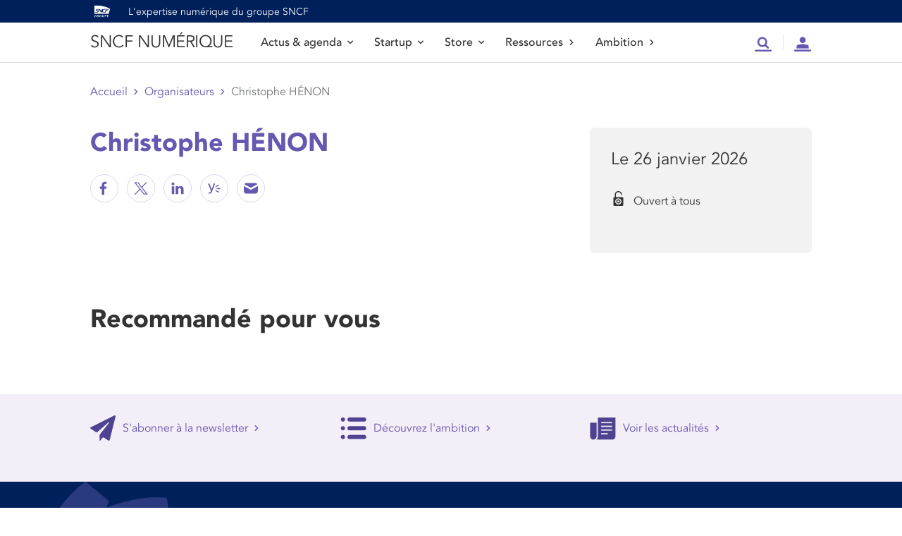

--- FILE ---
content_type: text/html; charset=UTF-8
request_url: https://numerique.sncf.com/organisateur/christophe-henon/
body_size: 50011
content:
<!DOCTYPE html>
<html class="html tribe_organizer-template-default single single-tribe_organizer postid-2273 multiple-domain-numerique-sncf-com tribe-no-js" lang="fr_FR">
	<head>
		<meta charset="utf-8">
		<meta http-equiv="X-UA-Compatible" content="IE=edge">
		<meta name="viewport" content="width=device-width, initial-scale=1">
		 <meta name="theme-color" content="#000000" /> 		<link rel="alternate" type="application/rss+xml" title="SNCF NUMÉRIQUE Feed" href="https://numerique.sncf.com/feed/">

				<link rel="preconnect" href="https://fonts.googleapis.com">
		<link rel="preconnect" href="https://fonts.gstatic.com" crossorigin>
		<link href="https://fonts.googleapis.com/css2?family=Be+Vietnam+Pro:ital,wght@0,100;0,200;0,300;0,400;0,500;0,600;0,700;0,800;0,900;1,100;1,200;1,300;1,400;1,500;1,600;1,700;1,800;1,900&family=Rasa:ital,wght@0,300;0,400;0,500;0,600;0,700;1,300;1,400;1,500;1,600;1,700&display=swap" rel="stylesheet">

				<script>
			window.dataLayer = window.dataLayer || [];
		</script>
		<!-- Google Tag Manager -->
		<script>(function(w,d,s,l,i){w[l]=w[l]||[];w[l].push({'gtm.start':
		new Date().getTime(),event:'gtm.js'});var f=d.getElementsByTagName(s)[0],
		j=d.createElement(s),dl=l!='dataLayer'?'&l='+l:'';j.async=true;j.src=
		'https://www.googletagmanager.com/gtm.js?id='+i+dl;f.parentNode.insertBefore(j,f);
		})(window,document,'script','dataLayer','GTM-NJHQSSV');</script>
		<!-- End Google Tag Manager -->

									
				<link rel="stylesheet" href="https://numerique.sncf.com/wp-content/plugins/the-events-calendar/vendor/bootstrap-datepicker/css/bootstrap-datepicker.standalone.min.css?ver=6.7.0">
<link rel="stylesheet" href="https://numerique.sncf.com/wp-content/plugins/the-events-calendar/common/src/resources/css/variables-skeleton.min.css?ver=6.1.0">
<link rel="stylesheet" href="https://numerique.sncf.com/wp-content/plugins/the-events-calendar/common/src/resources/css/common-skeleton.min.css?ver=6.1.0">
<link rel="stylesheet" href="https://numerique.sncf.com/wp-content/plugins/the-events-calendar/common/vendor/tooltipster/tooltipster.bundle.min.css?ver=6.1.0">
<link rel="stylesheet" href="https://numerique.sncf.com/wp-content/plugins/the-events-calendar/src/resources/css/views-skeleton.min.css?ver=6.7.0">
<meta name='robots' content='index, follow, max-image-preview:large, max-snippet:-1, max-video-preview:-1' />

	<!-- This site is optimized with the Yoast SEO plugin v22.4 - https://yoast.com/wordpress/plugins/seo/ -->
	<title>Christophe HÉNON &#8211; SNCF NUMÉRIQUE</title>
	<link rel="canonical" href="https://numerique.sncf.com/organisateur/christophe-henon/" />
	<meta property="og:locale" content="fr_FR" />
	<meta property="og:type" content="article" />
	<meta property="og:title" content="Christophe HÉNON - SNCF NUMÉRIQUE" />
	<meta property="og:url" content="https://numerique.sncf.com/organisateur/christophe-henon/" />
	<meta property="og:site_name" content="SNCF NUMÉRIQUE" />
	<meta name="twitter:card" content="summary_large_image" />
	<script type="application/ld+json" class="yoast-schema-graph">{"@context":"https://schema.org","@graph":[{"@type":"WebPage","@id":"https://numerique.sncf.com/organisateur/christophe-henon/","url":"https://numerique.sncf.com/organisateur/christophe-henon/","name":"Christophe HÉNON - SNCF NUMÉRIQUE","isPartOf":{"@id":"https://numerique.sncf.com/#website"},"datePublished":"2022-10-27T17:15:52+00:00","dateModified":"2022-10-27T17:15:52+00:00","breadcrumb":{"@id":"https://numerique.sncf.com/organisateur/christophe-henon/#breadcrumb"},"inLanguage":"fr-FR","potentialAction":[{"@type":"ReadAction","target":["https://numerique.sncf.com/organisateur/christophe-henon/"]}]},{"@type":"BreadcrumbList","@id":"https://numerique.sncf.com/organisateur/christophe-henon/#breadcrumb","itemListElement":[{"@type":"ListItem","position":1,"name":"Accueil","item":"https://numerique.sncf.com/"},{"@type":"ListItem","position":2,"name":"Christophe HÉNON"}]},{"@type":"WebSite","@id":"https://numerique.sncf.com/#website","url":"https://numerique.sncf.com/","name":"SNCF NUMÉRIQUE","description":"","potentialAction":[{"@type":"SearchAction","target":{"@type":"EntryPoint","urlTemplate":"https://numerique.sncf.com/?s={search_term_string}"},"query-input":"required name=search_term_string"}],"inLanguage":"fr-FR"}]}</script>
	<!-- / Yoast SEO plugin. -->


<link rel="stylesheet" href="https://numerique.sncf.com/wp-content/plugins/events-calendar-pro/src/resources/css/events-virtual-skeleton.min.css?ver=1.15.8">
<link rel="stylesheet" href="https://numerique.sncf.com/wp-content/plugins/events-calendar-pro/src/resources/css/events-single.min.css?ver=7.2.0">
<link rel="stylesheet" href="https://numerique.sncf.com/wp-content/plugins/events-calendar-pro/src/resources/css/tribe-events-pro-mini-calendar-block.min.css?ver=7.2.0">
<link rel="stylesheet" href="https://numerique.sncf.com/wp-includes/css/dist/block-library/style.min.css?ver=76fa74bcfcd6c5d06965170c42ebd793">
<style id='classic-theme-styles-inline-css' type='text/css'>
/*! This file is auto-generated */
.wp-block-button__link{color:#fff;background-color:#32373c;border-radius:9999px;box-shadow:none;text-decoration:none;padding:calc(.667em + 2px) calc(1.333em + 2px);font-size:1.125em}.wp-block-file__button{background:#32373c;color:#fff;text-decoration:none}
</style>
<style id='global-styles-inline-css' type='text/css'>
body{--wp--preset--color--black: #000000;--wp--preset--color--cyan-bluish-gray: #abb8c3;--wp--preset--color--white: #ffffff;--wp--preset--color--pale-pink: #f78da7;--wp--preset--color--vivid-red: #cf2e2e;--wp--preset--color--luminous-vivid-orange: #ff6900;--wp--preset--color--luminous-vivid-amber: #fcb900;--wp--preset--color--light-green-cyan: #7bdcb5;--wp--preset--color--vivid-green-cyan: #00d084;--wp--preset--color--pale-cyan-blue: #8ed1fc;--wp--preset--color--vivid-cyan-blue: #0693e3;--wp--preset--color--vivid-purple: #9b51e0;--wp--preset--gradient--vivid-cyan-blue-to-vivid-purple: linear-gradient(135deg,rgba(6,147,227,1) 0%,rgb(155,81,224) 100%);--wp--preset--gradient--light-green-cyan-to-vivid-green-cyan: linear-gradient(135deg,rgb(122,220,180) 0%,rgb(0,208,130) 100%);--wp--preset--gradient--luminous-vivid-amber-to-luminous-vivid-orange: linear-gradient(135deg,rgba(252,185,0,1) 0%,rgba(255,105,0,1) 100%);--wp--preset--gradient--luminous-vivid-orange-to-vivid-red: linear-gradient(135deg,rgba(255,105,0,1) 0%,rgb(207,46,46) 100%);--wp--preset--gradient--very-light-gray-to-cyan-bluish-gray: linear-gradient(135deg,rgb(238,238,238) 0%,rgb(169,184,195) 100%);--wp--preset--gradient--cool-to-warm-spectrum: linear-gradient(135deg,rgb(74,234,220) 0%,rgb(151,120,209) 20%,rgb(207,42,186) 40%,rgb(238,44,130) 60%,rgb(251,105,98) 80%,rgb(254,248,76) 100%);--wp--preset--gradient--blush-light-purple: linear-gradient(135deg,rgb(255,206,236) 0%,rgb(152,150,240) 100%);--wp--preset--gradient--blush-bordeaux: linear-gradient(135deg,rgb(254,205,165) 0%,rgb(254,45,45) 50%,rgb(107,0,62) 100%);--wp--preset--gradient--luminous-dusk: linear-gradient(135deg,rgb(255,203,112) 0%,rgb(199,81,192) 50%,rgb(65,88,208) 100%);--wp--preset--gradient--pale-ocean: linear-gradient(135deg,rgb(255,245,203) 0%,rgb(182,227,212) 50%,rgb(51,167,181) 100%);--wp--preset--gradient--electric-grass: linear-gradient(135deg,rgb(202,248,128) 0%,rgb(113,206,126) 100%);--wp--preset--gradient--midnight: linear-gradient(135deg,rgb(2,3,129) 0%,rgb(40,116,252) 100%);--wp--preset--font-size--small: 13px;--wp--preset--font-size--medium: 20px;--wp--preset--font-size--large: 36px;--wp--preset--font-size--x-large: 42px;--wp--preset--spacing--20: 0.44rem;--wp--preset--spacing--30: 0.67rem;--wp--preset--spacing--40: 1rem;--wp--preset--spacing--50: 1.5rem;--wp--preset--spacing--60: 2.25rem;--wp--preset--spacing--70: 3.38rem;--wp--preset--spacing--80: 5.06rem;--wp--preset--shadow--natural: 6px 6px 9px rgba(0, 0, 0, 0.2);--wp--preset--shadow--deep: 12px 12px 50px rgba(0, 0, 0, 0.4);--wp--preset--shadow--sharp: 6px 6px 0px rgba(0, 0, 0, 0.2);--wp--preset--shadow--outlined: 6px 6px 0px -3px rgba(255, 255, 255, 1), 6px 6px rgba(0, 0, 0, 1);--wp--preset--shadow--crisp: 6px 6px 0px rgba(0, 0, 0, 1);}:where(.is-layout-flex){gap: 0.5em;}:where(.is-layout-grid){gap: 0.5em;}body .is-layout-flow > .alignleft{float: left;margin-inline-start: 0;margin-inline-end: 2em;}body .is-layout-flow > .alignright{float: right;margin-inline-start: 2em;margin-inline-end: 0;}body .is-layout-flow > .aligncenter{margin-left: auto !important;margin-right: auto !important;}body .is-layout-constrained > .alignleft{float: left;margin-inline-start: 0;margin-inline-end: 2em;}body .is-layout-constrained > .alignright{float: right;margin-inline-start: 2em;margin-inline-end: 0;}body .is-layout-constrained > .aligncenter{margin-left: auto !important;margin-right: auto !important;}body .is-layout-constrained > :where(:not(.alignleft):not(.alignright):not(.alignfull)){max-width: var(--wp--style--global--content-size);margin-left: auto !important;margin-right: auto !important;}body .is-layout-constrained > .alignwide{max-width: var(--wp--style--global--wide-size);}body .is-layout-flex{display: flex;}body .is-layout-flex{flex-wrap: wrap;align-items: center;}body .is-layout-flex > *{margin: 0;}body .is-layout-grid{display: grid;}body .is-layout-grid > *{margin: 0;}:where(.wp-block-columns.is-layout-flex){gap: 2em;}:where(.wp-block-columns.is-layout-grid){gap: 2em;}:where(.wp-block-post-template.is-layout-flex){gap: 1.25em;}:where(.wp-block-post-template.is-layout-grid){gap: 1.25em;}.has-black-color{color: var(--wp--preset--color--black) !important;}.has-cyan-bluish-gray-color{color: var(--wp--preset--color--cyan-bluish-gray) !important;}.has-white-color{color: var(--wp--preset--color--white) !important;}.has-pale-pink-color{color: var(--wp--preset--color--pale-pink) !important;}.has-vivid-red-color{color: var(--wp--preset--color--vivid-red) !important;}.has-luminous-vivid-orange-color{color: var(--wp--preset--color--luminous-vivid-orange) !important;}.has-luminous-vivid-amber-color{color: var(--wp--preset--color--luminous-vivid-amber) !important;}.has-light-green-cyan-color{color: var(--wp--preset--color--light-green-cyan) !important;}.has-vivid-green-cyan-color{color: var(--wp--preset--color--vivid-green-cyan) !important;}.has-pale-cyan-blue-color{color: var(--wp--preset--color--pale-cyan-blue) !important;}.has-vivid-cyan-blue-color{color: var(--wp--preset--color--vivid-cyan-blue) !important;}.has-vivid-purple-color{color: var(--wp--preset--color--vivid-purple) !important;}.has-black-background-color{background-color: var(--wp--preset--color--black) !important;}.has-cyan-bluish-gray-background-color{background-color: var(--wp--preset--color--cyan-bluish-gray) !important;}.has-white-background-color{background-color: var(--wp--preset--color--white) !important;}.has-pale-pink-background-color{background-color: var(--wp--preset--color--pale-pink) !important;}.has-vivid-red-background-color{background-color: var(--wp--preset--color--vivid-red) !important;}.has-luminous-vivid-orange-background-color{background-color: var(--wp--preset--color--luminous-vivid-orange) !important;}.has-luminous-vivid-amber-background-color{background-color: var(--wp--preset--color--luminous-vivid-amber) !important;}.has-light-green-cyan-background-color{background-color: var(--wp--preset--color--light-green-cyan) !important;}.has-vivid-green-cyan-background-color{background-color: var(--wp--preset--color--vivid-green-cyan) !important;}.has-pale-cyan-blue-background-color{background-color: var(--wp--preset--color--pale-cyan-blue) !important;}.has-vivid-cyan-blue-background-color{background-color: var(--wp--preset--color--vivid-cyan-blue) !important;}.has-vivid-purple-background-color{background-color: var(--wp--preset--color--vivid-purple) !important;}.has-black-border-color{border-color: var(--wp--preset--color--black) !important;}.has-cyan-bluish-gray-border-color{border-color: var(--wp--preset--color--cyan-bluish-gray) !important;}.has-white-border-color{border-color: var(--wp--preset--color--white) !important;}.has-pale-pink-border-color{border-color: var(--wp--preset--color--pale-pink) !important;}.has-vivid-red-border-color{border-color: var(--wp--preset--color--vivid-red) !important;}.has-luminous-vivid-orange-border-color{border-color: var(--wp--preset--color--luminous-vivid-orange) !important;}.has-luminous-vivid-amber-border-color{border-color: var(--wp--preset--color--luminous-vivid-amber) !important;}.has-light-green-cyan-border-color{border-color: var(--wp--preset--color--light-green-cyan) !important;}.has-vivid-green-cyan-border-color{border-color: var(--wp--preset--color--vivid-green-cyan) !important;}.has-pale-cyan-blue-border-color{border-color: var(--wp--preset--color--pale-cyan-blue) !important;}.has-vivid-cyan-blue-border-color{border-color: var(--wp--preset--color--vivid-cyan-blue) !important;}.has-vivid-purple-border-color{border-color: var(--wp--preset--color--vivid-purple) !important;}.has-vivid-cyan-blue-to-vivid-purple-gradient-background{background: var(--wp--preset--gradient--vivid-cyan-blue-to-vivid-purple) !important;}.has-light-green-cyan-to-vivid-green-cyan-gradient-background{background: var(--wp--preset--gradient--light-green-cyan-to-vivid-green-cyan) !important;}.has-luminous-vivid-amber-to-luminous-vivid-orange-gradient-background{background: var(--wp--preset--gradient--luminous-vivid-amber-to-luminous-vivid-orange) !important;}.has-luminous-vivid-orange-to-vivid-red-gradient-background{background: var(--wp--preset--gradient--luminous-vivid-orange-to-vivid-red) !important;}.has-very-light-gray-to-cyan-bluish-gray-gradient-background{background: var(--wp--preset--gradient--very-light-gray-to-cyan-bluish-gray) !important;}.has-cool-to-warm-spectrum-gradient-background{background: var(--wp--preset--gradient--cool-to-warm-spectrum) !important;}.has-blush-light-purple-gradient-background{background: var(--wp--preset--gradient--blush-light-purple) !important;}.has-blush-bordeaux-gradient-background{background: var(--wp--preset--gradient--blush-bordeaux) !important;}.has-luminous-dusk-gradient-background{background: var(--wp--preset--gradient--luminous-dusk) !important;}.has-pale-ocean-gradient-background{background: var(--wp--preset--gradient--pale-ocean) !important;}.has-electric-grass-gradient-background{background: var(--wp--preset--gradient--electric-grass) !important;}.has-midnight-gradient-background{background: var(--wp--preset--gradient--midnight) !important;}.has-small-font-size{font-size: var(--wp--preset--font-size--small) !important;}.has-medium-font-size{font-size: var(--wp--preset--font-size--medium) !important;}.has-large-font-size{font-size: var(--wp--preset--font-size--large) !important;}.has-x-large-font-size{font-size: var(--wp--preset--font-size--x-large) !important;}
.wp-block-navigation a:where(:not(.wp-element-button)){color: inherit;}
:where(.wp-block-post-template.is-layout-flex){gap: 1.25em;}:where(.wp-block-post-template.is-layout-grid){gap: 1.25em;}
:where(.wp-block-columns.is-layout-flex){gap: 2em;}:where(.wp-block-columns.is-layout-grid){gap: 2em;}
.wp-block-pullquote{font-size: 1.5em;line-height: 1.6;}
</style>
<link rel="stylesheet" href="https://numerique.sncf.com/wp-content/plugins/registrations-for-the-events-calendar-pro/css/rtec-styles.css?ver=2.25.0.1">
<link rel="stylesheet" href="https://numerique.sncf.com/wp-content/themes/digitalsncf/dist/assets/main.css">
<link rel="stylesheet" href="https://numerique.sncf.com/wp-content/themes/digitalsncf/dist/assets/_style.css">
<link rel="stylesheet" href="https://numerique.sncf.com/wp-content/plugins/oidcSNCF/public/css/style.css?ver=76fa74bcfcd6c5d06965170c42ebd793">
<script type="text/javascript" src="https://numerique.sncf.com/wp-includes/js/jquery/jquery.js?ver=3.7.1" id="jquery-js"></script>
<script type="text/javascript" src="https://numerique.sncf.com/wp-content/plugins/the-events-calendar/common/src/resources/js/tribe-common.min.js?ver=6.1.0" id="tribe-common-js"></script>
<script type="text/javascript" src="https://numerique.sncf.com/wp-content/plugins/the-events-calendar/src/resources/js/views/breakpoints.min.js?ver=6.7.0" id="tribe-events-views-v2-breakpoints-js"></script>
<script type="text/javascript" id="Flynt/assets-js-extra">
/* <![CDATA[ */
var FlyntData = {"templateDirectoryUri":"https:\/\/numerique.sncf.com\/wp-content\/themes\/digitalsncf"};
/* ]]> */
</script>
<script type="text/javascript" src="https://numerique.sncf.com/wp-content/themes/digitalsncf/dist/assets/main.js" id="Flynt/assets-js" defer></script>
<script type="text/javascript" src="https://numerique.sncf.com/wp-content/themes/digitalsncf/assets/bootstrap-sncf.min.js" id="Bootstrap-js-js"></script>
<script type="text/javascript" src="https://numerique.sncf.com/wp-content/plugins/oidcSNCF/public/js/script.js?ver=76fa74bcfcd6c5d06965170c42ebd793" id="my-plugin-js"></script>
<link rel="alternate" href="https://numerique.sncf.com/organisateur/christophe-henon/" hreflang="x-default" /><meta name="tec-api-version" content="v1"><meta name="tec-api-origin" content="https://numerique.sncf.com"><link rel="alternate" href="https://numerique.sncf.com/wp-json/tribe/events/v1/" />    
<script type="text/javascript">window.gdprAppliesGlobally=true;(function(){function a(e){if(!window.frames[e]){if(document.body&&document.body.firstChild){var t=document.body;var n=document.createElement("iframe");n.style.display="none";n.name=e;n.title=e;t.insertBefore(n,t.firstChild)}else{setTimeout(function(){a(e)},5)}}}function e(n,r,o,c,s){function e(e,t,n,a){if(typeof n!=="function"){return}if(!window[r]){window[r]=[]}var i=false;if(s){i=s(e,t,n)}if(!i){window[r].push({command:e,parameter:t,callback:n,version:a})}}e.stub=true;function t(a){if(!window[n]||window[n].stub!==true){return}if(!a.data){return}var i=typeof a.data==="string";var e;try{e=i?JSON.parse(a.data):a.data}catch(t){return}if(e[o]){var r=e[o];window[n](r.command,r.parameter,function(e,t){var n={};n[c]={returnValue:e,success:t,callId:r.callId};a.source.postMessage(i?JSON.stringify(n):n,"*")},r.version)}}if(typeof window[n]!=="function"){window[n]=e;if(window.addEventListener){window.addEventListener("message",t,false)}else{window.attachEvent("onmessage",t)}}}e("__tcfapi","__tcfapiBuffer","__tcfapiCall","__tcfapiReturn");a("__tcfapiLocator");(function(e){  var t=document.createElement("script");t.id="spcloader";t.type="text/javascript";t.async=true;t.src="https://sdk.privacy-center.org/"+e+"/loader.js?target="+document.location.hostname;t.charset="utf-8";var n=document.getElementsByTagName("script")[0];n.parentNode.insertBefore(t,n)})("141f7b9f-59a8-4f7f-bc7d-69c062b84e49")})();</script>
    
<link rel="icon" href="https://numerique.sncf.com/wp-content/uploads/2022/11/cropped-favicon-32x32.png" sizes="32x32" />
<link rel="icon" href="https://numerique.sncf.com/wp-content/uploads/2022/11/cropped-favicon-192x192.png" sizes="192x192" />
<link rel="apple-touch-icon" href="https://numerique.sncf.com/wp-content/uploads/2022/11/cropped-favicon-180x180.png" />
<meta name="msapplication-TileImage" content="https://numerique.sncf.com/wp-content/uploads/2022/11/cropped-favicon-270x270.png" />
		<style type="text/css" id="wp-custom-css">
			[flyntTheContent id="1243"]		</style>
		
	</head>
	<body>

		<!-- Google Tag Manager (noscript) -->
		<noscript><iframe src="https://www.googletagmanager.com/ns.html?id=GTM-NJHQSSV" height="0" width="0" style="display:none;visibility:hidden"></iframe></noscript>
		<!-- End Google Tag Manager (noscript) -->


				


		
												<a class="link-evitement" href="#contenu-principal">Aller au contenu</a>

<div class="mastheader" data-component="mastheader">
	<div class="container">
	<header role="banner" class="d-flex align-items-center">
		<div class="mastheader-logo">
									<img alt="Logo SNCF" class="d-block" src="https://numerique.sncf.com/wp-content/uploads/2024/01/231116_LOGO_GROUPE_SNCF_WHITE_RGB.png" width="34" />
							</div>
		<p class="mastheader-title flex-fluid text-white">L'expertise numérique du groupe SNCF</p>
	</header>
	</div>
</div>


<div class="mastnav" data-component="mastnav" role="banner">

		<div class="menubar">
		<div class="container">

										<a title="Accueil SNCF NUMÉRIQUE" href="https://numerique.sncf.com" class="mainTitle display-2 text-uppercase">SNCF NUMÉRIQUE</a>
			
						<div class="menubar-menu" data-role="actionbar-menu" role="navigation">
				<div class="d-md-none">
					<label for="searchMobile" class="h3">Rechercher</label>
										<form role="search" action="/recherche" method="get"  accept-charset="UTF-8" novalidate="novalidate">

						<div class="advanced-search active">
							<div class="advanced-search-control">
								<div class="input-group">
										<div class="form-control-container">
											<input type="text" title="Recherche" name="r" id="search" value="" id="rechercherApplication" class="form-control" placeholder="Rechercher ..." />
											<span class="form-control-state"></span>
										</div>
										<div class="input-group-append input-group-last">
											<button type="submit" class="btn btn-primary btn-only-icon active">
												<span class="sr-only">Rechercher</span>
												<i class="icons-search" aria-hidden="true"></i>
											</button>
										</div>
								</div>
							</div>
						</div>

						
					</form>
									</div>
				<h3 class="gt-5 mb-3 d-md-none">Menu</h3>
				<nav class="nav" role="navigation">
					
						<div class="nav-item">
															<button type="button" class="nav-item outline-none"  data-role="main-toggle" aria-expanded="false" data-target="#mainMenu424" >
									Actus & agenda
									<i class="icons-arrow-down icons-size-x5 ml-2" aria-hidden="true"></i>
								</button>
								<nav class="menu" data-role="menu">
									<div class="container">
										
										<div id="mainMenu424" class="menu-item panel primary-panel bg-white">
											<div class="panel-inner">
												<div class="panel-head">
													<h3 class="h3 mb-0" data-role="prev">
														<i class="icons-arrow-prev icons-size-1x mr-3" aria-hidden="true"></i>
														Actus & agenda
													</h3>
												</div>
												<div class="panel-content">
													<div class="panel-lead">
														<p>Suivez l’actualité numérique du groupe SNCF et ne passez plus à côté des évènements de l’écosystème.</p>
													</div>
													<div class="subnav">
														<ul class="subnav-inner">
																															<li class="subnav-item">
																	<a class="nav-item text-primary" href="https://numerique.sncf.com/actualites/" >
																		Toutes les actualités
																		<i class="icons-arrow-next icons-size-x5 ml-2" aria-hidden="true"></i>
																	</a>
																</li>
																															<li class="subnav-item">
																	<a class="nav-item text-primary" href="https://numerique.sncf.com/evenements/" >
																		Tous les événements
																		<i class="icons-arrow-next icons-size-x5 ml-2" aria-hidden="true"></i>
																	</a>
																</li>
																													</ul>
													</div>
												</div>
											</div>
										</div>
										
									</div>
								</nav>
													</div>

					
						<div class="nav-item">
															<button type="button" class="nav-item outline-none"  data-role="main-toggle" aria-expanded="false" data-target="#mainMenu476" >
									Startup
									<i class="icons-arrow-down icons-size-x5 ml-2" aria-hidden="true"></i>
								</button>
								<nav class="menu" data-role="menu">
									<div class="container">
										
										<div id="mainMenu476" class="menu-item panel primary-panel bg-white">
											<div class="panel-inner">
												<div class="panel-head">
													<h3 class="h3 mb-0" data-role="prev">
														<i class="icons-arrow-prev icons-size-1x mr-3" aria-hidden="true"></i>
														Startup
													</h3>
												</div>
												<div class="panel-content">
													<div class="panel-lead">
														<p>Découvrez les programmes d’accompagnement startups de SNCF</p>
													</div>
													<div class="subnav">
														<ul class="subnav-inner">
																															<li class="subnav-item">
																	<a class="nav-item text-primary" href="https://numerique.sncf.com/startup/" >
																		Voir startup
																		<i class="icons-arrow-next icons-size-x5 ml-2" aria-hidden="true"></i>
																	</a>
																</li>
																															<li class="subnav-item">
																	<a class="nav-item text-primary" href="https://numerique.sncf.com/startup/api/" >
																		API
																		<i class="icons-arrow-next icons-size-x5 ml-2" aria-hidden="true"></i>
																	</a>
																</li>
																													</ul>
													</div>
												</div>
											</div>
										</div>
										
									</div>
								</nav>
													</div>

					
						<div class="nav-item">
															<button type="button" class="nav-item outline-none"  data-role="main-toggle" aria-expanded="false" data-target="#mainMenu938" >
									Store
									<i class="icons-arrow-down icons-size-x5 ml-2" aria-hidden="true"></i>
								</button>
								<nav class="menu" data-role="menu">
									<div class="container">
										
										<div id="mainMenu938" class="menu-item panel primary-panel bg-white">
											<div class="panel-inner">
												<div class="panel-head">
													<h3 class="h3 mb-0" data-role="prev">
														<i class="icons-arrow-prev icons-size-1x mr-3" aria-hidden="true"></i>
														Store
													</h3>
												</div>
												<div class="panel-content">
													<div class="panel-lead">
														<p>Retrouvez toutes les applications du groupe SNCF à destination des collaborateurs et clients</p>
													</div>
													<div class="subnav">
														<ul class="subnav-inner">
																															<li class="subnav-item">
																	<a class="nav-item text-primary" href="https://numerique.sncf.com/store/" >
																		Voir tout le store
																		<i class="icons-arrow-next icons-size-x5 ml-2" aria-hidden="true"></i>
																	</a>
																</li>
																															<li class="subnav-item">
																	<a class="nav-item text-primary" href="https://numerique.sncf.com/store/tout-sur-le-beta-test/" >
																		Tout sur le bêta-test
																		<i class="icons-arrow-next icons-size-x5 ml-2" aria-hidden="true"></i>
																	</a>
																</li>
																															<li class="subnav-item">
																	<a class="nav-item text-primary" href="https://numerique.sncf.com/store/publiez-votre-application/" >
																		Publiez votre application
																		<i class="icons-arrow-next icons-size-x5 ml-2" aria-hidden="true"></i>
																	</a>
																</li>
																													</ul>
													</div>
												</div>
											</div>
										</div>
										
									</div>
								</nav>
													</div>

					
						<div class="nav-item">
															<a class="nav-item" href="https://numerique.sncf.com/ressources/" >
									Ressources
									<i class="icons-arrow-next icons-size-x5 ml-2" aria-hidden="true"></i>
								</a>
													</div>

					
						<div class="nav-item">
															<a class="nav-item" href="https://numerique.sncf.com/ambition/" >
									Ambition
									<i class="icons-arrow-next icons-size-x5 ml-2" aria-hidden="true"></i>
								</a>
													</div>

									</nav>
			</div>

						<ul class="toolbar mb-0">
													<li class="toolbar-item d-none d-md-block" role="search">
						<a class="btn btn-sm btn-transparent btn-color-gray px-15 item-full-height outline-none" href="#popin-search" data-toggle="collapse" aria-expanded="false">
							<span class="sr-only">Recherche</span>
							<i class="icons-menu-searchbar icons-size-1x5 text-lavand outline-none" aria-hidden="true"></i>
						</a>
						<div id="popin-search" class="collapse">
							<div class="container pt-30">

																	<p class="h1" role="heading" aria-level="1">Rechercher dans tout le site : actualités, événements, applications, ressources</p>
								
								<form action="/recherche" method="get" id="rechercheGlobale" accept-charset="UTF-8" novalidate="novalidate">

									<div class="row align-items-end my-30">
										
										<div class="col-12 col-sm-9 col-md-10">

											<div class="advanced-search active">
												<div class="advanced-search-control">
													<div class="input-group">
															<div class="form-control-container">
																<input type="text" title="Recherche" name="r" id="search" value="" id="rechercherApplication" class="form-control" placeholder="Rechercher ..." />
																<span class="form-control-state"></span>
															</div>
															<div class="input-group-append input-group-last">
																<button type="submit" class="btn btn-primary btn-only-icon active">
																	<span class="sr-only">Rechercher</span>
																	<i class="icons-search" aria-hidden="true"></i>
																</button>
															</div>
													</div>
												</div>
											</div>


										</div>
								
										<div class="col-12 col-sm-3 col-md-2 pl-md-0">
											<button type="submit" class="btn btn-primary text-center w-100 px-0">Rechercher</button>
										</div>
								
									</div>

								</form>

								
							</div>
						</div>
					</li>
												<li class="toolbar-item no-separator separator-md">
					
						<a 	href="https://numerique.sncf.com/connexion/" class="btn btn-sm btn-transparent btn-color-gray pl-15 item-full-height pr-15 pr-md-0">
							<span class="sr-only">Compte</span>
							<i class="icons-menu-account icons-size-1x5 text-lavand" aria-hidden="true"></i>
						</a>

									</li>
								<li class="toolbar-item no-separator-md d-md-none">
					<button class="btn btn-burger btn-sm btn-transparent btn-color-gray toolbar-item-spacing item-full-height pr-0 pl-15" data-role="burger">
					<span class="sr-only">Menu</span>
						<i class="btn-burger-open icons-menu-burger icons-size-1x"></i>
						<i class="btn-burger-close icons-close icons-size-1x"></i>
					</button>
				</li>
			</ul>

		</div>
	</div>

</div>
							
						<main id="contenu-principal" class="mainContent container" role="main">
				
				
					  <nav class="mb-250 breadcrumb-wrapper" role="navigation"><ol class="breadcrumb m-0 p-0 border-0 "><li class="breadcrumb-item"><a href="https://numerique.sncf.com">Accueil</a></li><li class="breadcrumb-item"><a href="">Organisateurs</a></li><li class="breadcrumb-item" aria-current="page">Christophe HÉNON</li></ol></nav>

	<article class="row post justify-content-md-center">

		<div class="col-12 col-sm-8">

			<header class="post-header">
				<h1 class="text-lavand mb-4">
	Christophe HÉNON
</h1>
<div class="text-lg mb-3">
	
</div>


			</header>

						
				<div class="main-content main-content-single">

					
										
				</div>
				<footer>
					<div is="fusion-SingleSharing" 
 
class="">
	<ul class="list-share list-inline mb-187">
				<li class="list-inline-item facebook"><a class="btn-rounded noHover" title="Facebook SNCF NUMÉRIQUE" 	href='http://www.facebook.com/sharer.php?u=https%3A%2F%2Fnumerique.sncf.com%2Forganisateur%2Fchristophe-henon%2F' 		onclick="javascript:window.open(this.href, '', 'menubar=no,toolbar=no,resizable=yes,scrollbars=yes,height=600,width=600');return false;" target="_blank" rel="noopener noreferrer"></a></li>
		<li class="list-inline-item twitter	"><a class="btn-rounded noHover" title="Twitter SNCF NUMÉRIQUE" 	href='https://twitter.com/share?url=https%3A%2F%2Fnumerique.sncf.com%2Forganisateur%2Fchristophe-henon%2F' 				onclick="javascript:window.open(this.href, '', 'menubar=no,toolbar=no,resizable=yes,scrollbars=yes,height=600,width=600');return false;" target="_blank" rel="noopener noreferrer"></a></li>
		<li class="list-inline-item linkedin"><a class="btn-rounded noHover" title="Linkedin SNCF NUMÉRIQUE" 	href='http://www.linkedin.com/shareArticle?url=https%3A%2F%2Fnumerique.sncf.com%2Forganisateur%2Fchristophe-henon%2F' 	onclick="javascript:window.open(this.href, '', 'menubar=no,toolbar=no,resizable=yes,scrollbars=yes,height=600,width=600');return false;" target="_blank" rel="noopener noreferrer"></a></li>
		<li class="list-inline-item	yammer	"><a class="btn-rounded noHover" title="Yammer SNCF NUMÉRIQUE" 		href='https://www.yammer.com/sncf.fr/messages/new?https%3A%2F%2Fnumerique.sncf.com%2Forganisateur%2Fchristophe-henon%2F' 	onclick="javascript:window.open(this.href, '', 'menubar=no,toolbar=no,resizable=yes,scrollbars=yes,height=600,width=600');return false;" target="_blank" rel="noopener noreferrer"></a></li>
		<li class="list-inline-item mail	"><a class="btn-rounded noHover" title="Mail SNCF NUMÉRIQUE" 		href='mailto:?subject=https%3A%2F%2Fnumerique.sncf.com%2Forganisateur%2Fchristophe-henon%2F' 								onclick="javascript:window.open(this.href, '', 'menubar=no,toolbar=no,resizable=yes,scrollbars=yes,height=600,width=600');return false;" target="_blank" rel="noopener noreferrer"></a></li>
	</ul>
		
</div>
					 <div is="fusion-SingleTagsAssocies" 
 
class=""> 
 
	
</div>

				</footer>

			
									
		</div>

		<div class="col-12 col-sm-4">
			<div is="fusion-SingleEvenementSidebar" 
 
class="">

	<div class="bg-light p-30 mb-40 rounded">
		
							<p class="h3">Le 26 janvier 2026</p>
				
				<ul class="details-event list-unstyled  my-30 ">

			
						
							<li class="target-external">Ouvert à tous</li>
			

													
		</ul>
		

											
	</div>


	
				

</div>
		</div>

	</article>

  <div class="container-fluid mt-200 mb-40 px-0">
    <p class="h1 mb-185">
      Recommandé pour vous
    </p>
    <div class="row row-gap">

	
		<div class="col-12">
			<p class="posts-empty"></p>
		</div>

	
</div>
  </div>

					
								
			</main>

			<footer class="mainFooter mt-40" role="contentinfo">
									<div is="fusion-navigation-footer" 
 
class="">
<div class="prefooter bg-parme-extra-clair py-30">
	<div
		class="container">
		<!-- Contenu du pré-pied de page -->
		<ul class="prefooter-links row text-primary">
							<li class="col-12 col-md-4 pb-3 pb-md-0">
					<div class="d-flex align-items-center">
						<a class="text-primary d-flex align-items-center" href="https://landing-page.divadigital-numberly.com/lp/5339263b-55d9-4617-b70f-6170a67e292a"  target="_blank" rel="noopener noreferrer" >
							<img src="https://numerique.sncf.com/wp-content/uploads/2024/04/footer-newsletter.png" alt="" class="max-w-60px m-0 mr-10"/>
							S'abonner à la newsletter
							<i class="icons-arrow-next icons-size-x5 ml-2" aria-hidden="true"></i>
						</a>
					</div>
				</li>
							<li class="col-12 col-md-4 pb-3 pb-md-0">
					<div class="d-flex align-items-center">
						<a class="text-primary d-flex align-items-center" href="https://numerique.sncf.com/ambition/" >
							<img src="https://numerique.sncf.com/wp-content/uploads/2024/04/footer-programme.png" alt="" class="max-w-60px m-0 mr-10"/>
							Découvrez l'ambition
							<i class="icons-arrow-next icons-size-x5 ml-2" aria-hidden="true"></i>
						</a>
					</div>
				</li>
							<li class="col-12 col-md-4 pb-3 pb-md-0">
					<div class="d-flex align-items-center">
						<a class="text-primary d-flex align-items-center" href="https://numerique.sncf.com/actualites/" >
							<img src="https://numerique.sncf.com/wp-content/uploads/2024/04/footer-actualites.png" alt="" class="max-w-60px m-0 mr-10"/>
							Voir les actualités
							<i class="icons-arrow-next icons-size-x5 ml-2" aria-hidden="true"></i>
						</a>
					</div>
				</li>
					</ul>
	</div>
</div>

<div class="mastfooter bg-footer py-45">
	<div class="container">
		<div
			class="nav-footer d-flex justify-content-between align-items-center">
			<!-- Section logo -->
			<div class="footer-logo">
				<img src="https://numerique.sncf.com/wp-content/themes/digitalsncf/dist/assets/images/logo-sncf-footer.png" alt="SNCF NUMÉRIQUE" class="logo-sncf">
			</div>

			<!-- Section des liens de navigation -->
			<div class="mastfooter-nav">
				<ul class="list-unstyled mb-0 d-flex">
											<li class="me-3">
							<a class="text-white text-sm" href="https://numerique.sncf.com/accessibilite/" title="Accessibilité" >
								Accessibilité
							</a>
						</li>
											<li class="me-3">
							<a class="text-white text-sm" href="https://numerique.sncf.com/conditions-generales-dutilisation/" title="Conditions d’utilisation" >
								Conditions d’utilisation
							</a>
						</li>
											<li class="me-3">
							<a class="text-white text-sm" href="https://numerique.sncf.com/ml/" title="Mentions Légales" >
								Mentions Légales
							</a>
						</li>
											<li class="me-3">
							<a class="text-white text-sm" href="https://numerique.sncf.com/contact/" title="Contact" >
								Contact
							</a>
						</li>
									</ul>
			</div>

			<!-- Section des liens vers les réseaux sociaux -->
			<div class="mastfooter-social">
				<ul class="list-unstyled mb-0 d-flex">
											<li class="ms-3">
															<a href="https://mobile.twitter.com/sncfnumerique?utm_source=Le%20Petit%20Num%C3%A9rique&utm_medium=email&utm_campaign=Le%20Petit%20Num%C3%A9rique%20171&utm_id=le-petit-numerique-171"  target="_blank" rel="noopener noreferrer" >
																			<img src="https://numerique.sncf.com/wp-content/uploads/2023/12/logo-x.png" alt="SNCF-logo-x" class="max-w-30px">
																	</a>
													</li>
											<li class="ms-3">
															<a href="https://www.linkedin.com/showcase/esncf"  target="_blank" rel="noopener noreferrer" >
																			<img src="https://numerique.sncf.com/wp-content/uploads/2022/10/linkedin.png" alt="Linkedin" class="max-w-30px">
																	</a>
													</li>
											<li class="ms-3">
															<a href="https://www.facebook.com/digitalsncf/" >
																			<img src="https://numerique.sncf.com/wp-content/uploads/2024/04/facebook.png" alt="" class="max-w-30px">
																	</a>
													</li>
											<li class="ms-3">
															<a href="https://www.instagram.com/sncf_digital" >
																			<img src="https://numerique.sncf.com/wp-content/uploads/2024/04/insta.png" alt="" class="max-w-30px">
																	</a>
													</li>
									</ul>
			</div>
		</div>
	</div>
</div>

							</footer>

		
		<div class="wpFooter">
					<script>
		( function ( body ) {
			'use strict';
			body.className = body.className.replace( /\btribe-no-js\b/, 'tribe-js' );
		} )( document.body );
		</script>
		    
    <!-- Twitter conversion tracking base code -->
    <script>!function(e,t,n,s,u,a){e.twq||(s=e.twq=function(){s.exe?s.exe.apply(s,arguments):s.queue.push(arguments);},s.version='1.1',s.queue=[],u=t.createElement(n),u.async=!0,u.src='https://static.ads-twitter.com/uwt.js',a=t.getElementsByTagName(n)[0],a.parentNode.insertBefore(u,a))}(window,document,'script');twq('config','o8lcg');</script>

    <!-- Linkedin tracking code -->
    <script type="text/javascript">_linkedin_partner_id = "3675153";window._linkedin_data_partner_ids = window._linkedin_data_partner_ids || [];window._linkedin_data_partner_ids.push(_linkedin_partner_id);</script>
    <script type="text/javascript">(function(l) {if (!l){window.lintrk = function(a,b){window.lintrk.q.push([a,b])};window.lintrk.q=[]}var s = document.getElementsByTagName("script")[0];var b = document.createElement("script");b.type = "text/javascript";b.async = true;b.src = "https://snap.licdn.com/li.lms-analytics/insight.min.js";s.parentNode.insertBefore(b, s);})(window.lintrk);</script>
    <noscript><img height="1" width="1" style="display:none;" alt="" src=https://px.ads.linkedin.com/collect/?pid=3675153&fmt=gif /></noscript>

<script> /* <![CDATA[ */var tribe_l10n_datatables = {"aria":{"sort_ascending":": activer pour trier la colonne ascendante","sort_descending":": activer pour trier la colonne descendante"},"length_menu":"Afficher les saisies _MENU_","empty_table":"Aucune donn\u00e9e disponible sur le tableau","info":"Affichant_START_ \u00e0 _END_ du _TOTAL_ des saisies","info_empty":"Affichant 0 \u00e0 0 de 0 saisies","info_filtered":"(filtr\u00e9 \u00e0 partir du total des saisies _MAX_ )","zero_records":"Aucun enregistrement correspondant trouv\u00e9","search":"Rechercher :","all_selected_text":"Tous les \u00e9l\u00e9ments de cette page ont \u00e9t\u00e9 s\u00e9lectionn\u00e9s. ","select_all_link":"S\u00e9lectionner toutes les pages","clear_selection":"Effacer la s\u00e9lection.","pagination":{"all":"Tout","next":"Suivant","previous":"Pr\u00e9c\u00e9dent"},"select":{"rows":{"0":"","_":": a s\u00e9lectionn\u00e9 %d rang\u00e9es","1":": a s\u00e9lectionn\u00e9 une rang\u00e9e"}},"datepicker":{"dayNames":["dimanche","lundi","mardi","mercredi","jeudi","vendredi","samedi"],"dayNamesShort":["dim","lun","mar","mer","jeu","ven","sam"],"dayNamesMin":["D","L","M","M","J","V","S"],"monthNames":["janvier","f\u00e9vrier","mars","avril","mai","juin","juillet","ao\u00fbt","septembre","octobre","novembre","d\u00e9cembre"],"monthNamesShort":["janvier","f\u00e9vrier","mars","avril","mai","juin","juillet","ao\u00fbt","septembre","octobre","novembre","d\u00e9cembre"],"monthNamesMin":["Jan","F\u00e9v","Mar","Avr","Mai","Juin","Juil","Ao\u00fbt","Sep","Oct","Nov","D\u00e9c"],"nextText":"Suivant","prevText":"Pr\u00e9c\u00e9dent","currentText":"Aujourd&#039;hui","closeText":"Termin\u00e9","today":"Aujourd&#039;hui","clear":"Clear"}};/* ]]> */ </script><link rel="stylesheet" href="https://numerique.sncf.com/wp-content/plugins/events-calendar-pro/src/resources/css/views-skeleton.min.css?ver=7.2.0">
<script type="text/javascript" src="https://numerique.sncf.com/wp-content/plugins/the-events-calendar/vendor/bootstrap-datepicker/js/bootstrap-datepicker.min.js?ver=6.7.0" id="tribe-events-views-v2-bootstrap-datepicker-js"></script>
<script type="text/javascript" src="https://numerique.sncf.com/wp-content/plugins/the-events-calendar/src/resources/js/views/viewport.min.js?ver=6.7.0" id="tribe-events-views-v2-viewport-js"></script>
<script type="text/javascript" src="https://numerique.sncf.com/wp-content/plugins/the-events-calendar/src/resources/js/views/accordion.min.js?ver=6.7.0" id="tribe-events-views-v2-accordion-js"></script>
<script type="text/javascript" src="https://numerique.sncf.com/wp-content/plugins/the-events-calendar/src/resources/js/views/view-selector.min.js?ver=6.7.0" id="tribe-events-views-v2-view-selector-js"></script>
<script type="text/javascript" src="https://numerique.sncf.com/wp-content/plugins/the-events-calendar/src/resources/js/views/ical-links.min.js?ver=6.7.0" id="tribe-events-views-v2-ical-links-js"></script>
<script type="text/javascript" src="https://numerique.sncf.com/wp-content/plugins/the-events-calendar/src/resources/js/views/navigation-scroll.min.js?ver=6.7.0" id="tribe-events-views-v2-navigation-scroll-js"></script>
<script type="text/javascript" src="https://numerique.sncf.com/wp-content/plugins/the-events-calendar/src/resources/js/views/multiday-events.min.js?ver=6.7.0" id="tribe-events-views-v2-multiday-events-js"></script>
<script type="text/javascript" src="https://numerique.sncf.com/wp-content/plugins/the-events-calendar/src/resources/js/views/month-mobile-events.min.js?ver=6.7.0" id="tribe-events-views-v2-month-mobile-events-js"></script>
<script type="text/javascript" src="https://numerique.sncf.com/wp-content/plugins/the-events-calendar/src/resources/js/views/month-grid.min.js?ver=6.7.0" id="tribe-events-views-v2-month-grid-js"></script>
<script type="text/javascript" src="https://numerique.sncf.com/wp-content/plugins/the-events-calendar/common/vendor/tooltipster/tooltipster.bundle.min.js?ver=6.1.0" id="tribe-tooltipster-js"></script>
<script type="text/javascript" src="https://numerique.sncf.com/wp-content/plugins/the-events-calendar/src/resources/js/views/tooltip.min.js?ver=6.7.0" id="tribe-events-views-v2-tooltip-js"></script>
<script type="text/javascript" src="https://numerique.sncf.com/wp-content/plugins/the-events-calendar/src/resources/js/views/events-bar.min.js?ver=6.7.0" id="tribe-events-views-v2-events-bar-js"></script>
<script type="text/javascript" src="https://numerique.sncf.com/wp-content/plugins/the-events-calendar/src/resources/js/views/events-bar-inputs.min.js?ver=6.7.0" id="tribe-events-views-v2-events-bar-inputs-js"></script>
<script type="text/javascript" src="https://numerique.sncf.com/wp-content/plugins/the-events-calendar/src/resources/js/views/datepicker.min.js?ver=6.7.0" id="tribe-events-views-v2-datepicker-js"></script>
<script type="text/javascript" src="https://numerique.sncf.com/wp-includes/js/jquery/ui/core.min.js?ver=1.13.2" id="jquery-ui-core-js"></script>
<script type="text/javascript" src="https://numerique.sncf.com/wp-includes/js/jquery/ui/mouse.min.js?ver=1.13.2" id="jquery-ui-mouse-js"></script>
<script type="text/javascript" src="https://numerique.sncf.com/wp-includes/js/jquery/ui/draggable.min.js?ver=1.13.2" id="jquery-ui-draggable-js"></script>
<script type="text/javascript" src="https://numerique.sncf.com/wp-content/plugins/events-calendar-pro/vendor/nanoscroller/jquery.nanoscroller.min.js?ver=7.2.0" id="tribe-events-pro-views-v2-nanoscroller-js"></script>
<script type="text/javascript" src="https://numerique.sncf.com/wp-content/plugins/events-calendar-pro/src/resources/js/views/week-grid-scroller.min.js?ver=7.2.0" id="tribe-events-pro-views-v2-week-grid-scroller-js"></script>
<script type="text/javascript" src="https://numerique.sncf.com/wp-content/plugins/events-calendar-pro/src/resources/js/views/week-day-selector.min.js?ver=7.2.0" id="tribe-events-pro-views-v2-week-day-selector-js"></script>
<script type="text/javascript" src="https://numerique.sncf.com/wp-content/plugins/events-calendar-pro/src/resources/js/views/week-multiday-toggle.min.js?ver=7.2.0" id="tribe-events-pro-views-v2-week-multiday-toggle-js"></script>
<script type="text/javascript" src="https://numerique.sncf.com/wp-content/plugins/events-calendar-pro/src/resources/js/views/week-event-link.min.js?ver=7.2.0" id="tribe-events-pro-views-v2-week-event-link-js"></script>
<script type="text/javascript" src="https://numerique.sncf.com/wp-content/plugins/events-calendar-pro/src/resources/js/views/map-events-scroller.min.js?ver=7.2.0" id="tribe-events-pro-views-v2-map-events-scroller-js"></script>
<script type="text/javascript" src="https://numerique.sncf.com/wp-content/plugins/events-calendar-pro/vendor/swiper/dist/js/swiper.min.js?ver=7.2.0" id="tribe-swiper-js"></script>
<script type="text/javascript" src="https://numerique.sncf.com/wp-content/plugins/events-calendar-pro/src/resources/js/views/map-no-venue-modal.min.js?ver=7.2.0" id="tribe-events-pro-views-v2-map-no-venue-modal-js"></script>
<script type="text/javascript" src="https://numerique.sncf.com/wp-content/plugins/events-calendar-pro/src/resources/js/views/map-provider-google-maps.min.js?ver=7.2.0" id="tribe-events-pro-views-v2-map-provider-google-maps-js"></script>
<script type="text/javascript" src="https://numerique.sncf.com/wp-content/plugins/events-calendar-pro/src/resources/js/views/map-events.min.js?ver=7.2.0" id="tribe-events-pro-views-v2-map-events-js"></script>
<script type="text/javascript" src="https://numerique.sncf.com/wp-content/plugins/events-calendar-pro/src/resources/js/views/tooltip-pro.min.js?ver=7.2.0" id="tribe-events-pro-views-v2-tooltip-pro-js"></script>
<script type="text/javascript" src="https://numerique.sncf.com/wp-content/plugins/events-calendar-pro/src/resources/js/views/multiday-events-pro.min.js?ver=7.2.0" id="tribe-events-pro-views-v2-multiday-events-pro-js"></script>
<script type="text/javascript" src="https://numerique.sncf.com/wp-content/plugins/events-calendar-pro/src/resources/js/views/toggle-recurrence.min.js?ver=7.2.0" id="tribe-events-pro-views-v2-toggle-recurrence-js"></script>
<script type="text/javascript" src="https://numerique.sncf.com/wp-content/plugins/events-calendar-pro/src/resources/js/views/datepicker-pro.min.js?ver=7.2.0" id="tribe-events-pro-views-v2-datepicker-pro-js"></script>
<script type="text/javascript" src="https://numerique.sncf.com/wp-includes/js/comment-reply.min.js?ver=76fa74bcfcd6c5d06965170c42ebd793" id="comment-reply-js" async="async" data-wp-strategy="async"></script>
<script type="text/javascript" src="https://numerique.sncf.com/wp-content/plugins/the-events-calendar/common/src/resources/js/utils/query-string.min.js?ver=6.1.0" id="tribe-query-string-js"></script>
<script src='https://numerique.sncf.com/wp-content/plugins/the-events-calendar/common/src/resources/js/underscore-before.js'></script>
<script type="text/javascript" src="https://numerique.sncf.com/wp-includes/js/underscore.min.js?ver=1.13.4" id="underscore-js"></script>
<script src='https://numerique.sncf.com/wp-content/plugins/the-events-calendar/common/src/resources/js/underscore-after.js'></script>
<script defer type="text/javascript" src="https://numerique.sncf.com/wp-content/plugins/the-events-calendar/src/resources/js/views/manager.min.js?ver=6.7.0" id="tribe-events-views-v2-manager-js"></script>

		</div>

		<button id="scrollToTop"></button>

	</body>
</html>
